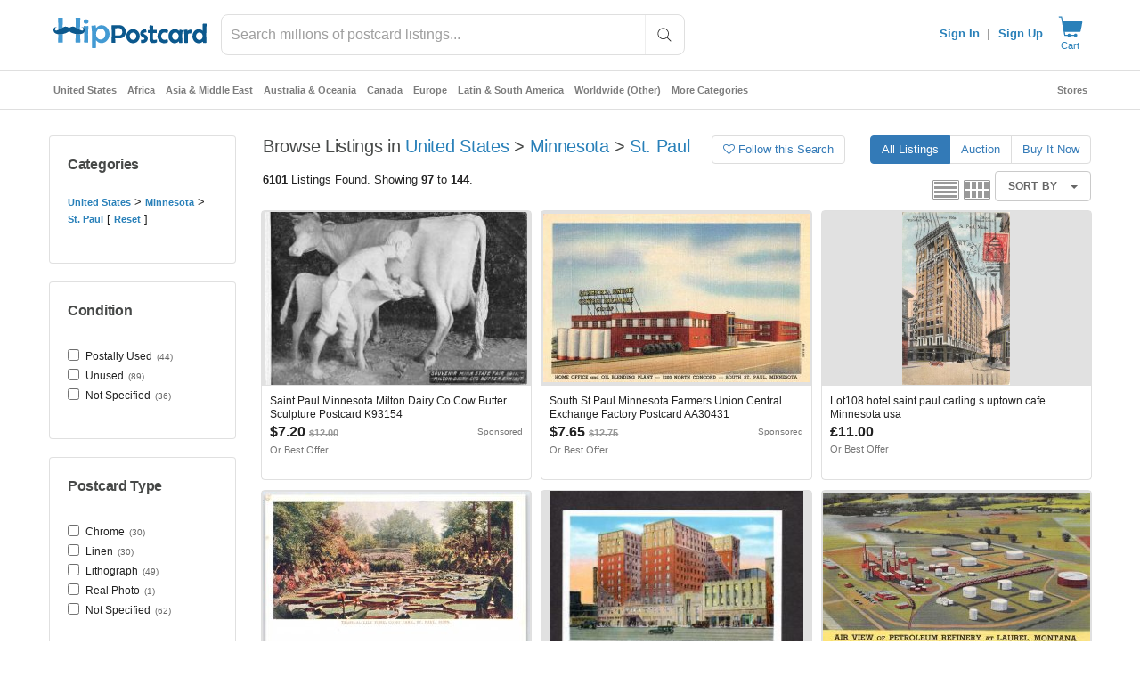

--- FILE ---
content_type: text/javascript; charset=utf-8
request_url: https://gum.criteo.com/sync?s=1&c=526&a=1&r=2&j=__jp0
body_size: 361
content:
__jp0({"status":"OK","userid":"0PT4118wRndOblVxR1AxdVZIVURUQm14TlE5Sm4xQ1klMkJSb1lDNHFwZzNpN1JXWVElM0Q"});

--- FILE ---
content_type: image/svg+xml
request_url: https://www.hippostcard.com/nxt-static/logo.svg
body_size: 4635
content:
<svg xmlns="http://www.w3.org/2000/svg" viewBox="0 0 3184.942 629.38" height="629.38" width="3184.942" xmlns:v="https://vecta.io/nano"><path d="M1166.372 338.17c0 49.39-15.65 92.3-46.95 128.73-32.77 38.39-73.48 57.58-122.13 57.58-30.32 0-56.85-9.42-79.59-28.24l-30.81-28.98c-1.47.73-2.45 2.69-2.93 5.87-.25 1.47-.37 15.16-.37 41.08l-.37 103.43c0 7.82-2.81 11.74-8.44 11.74-37.66 0-59.91-.49-66.75-1.47-5.63-.73-8.44-3.91-8.44-9.54l.73-140.84.73-140.84c0-57.46-3.67-111.37-11-161.74-.49-2.93-.73-4.89-.73-5.87 0-2.69 1.22-4.4 3.67-5.13 9.29-.49 22.86-1.83 40.71-4.03 23.96-4.4 37.41-6.6 40.34-6.6 4.15 0 6.84 7.33 8.07 22.01l1.83 28.97c0 1.96.73 3.91 2.2 5.87 1.71-.98 3.67-2.69 5.87-5.14 34.23-34.96 68.83-52.45 103.79-52.45 48.41 0 89.24 18.95 122.5 56.85 32.05 36.44 48.07 79.35 48.07 128.74zm-85.82-1.47c0-29.34-9.17-55.14-27.51-77.39-19.32-23.71-43.4-35.58-72.25-35.58-28.37 0-51.59 12.23-69.69 36.68-16.63 22.01-24.94 47.68-24.94 77.02 0 29.83 8.56 55.75 25.67 77.75 18.82 23.72 42.78 35.58 71.89 35.58 27.87 0 51.35-12.34 70.42-37.04 17.61-22.98 26.41-48.65 26.41-77.02z" fill="#439ad3"/><path d="M1468.702 192.44c-24.93-26.33-57.19-39.68-95.88-39.68-8.03 0-19.83.33-36.08 1.02l-35.67 1.01c-9.38 0-23.37-.09-41.56-.25l-41.39-.25c-3.89 0-6.89 1.08-8.92 3.2-1.26 1.32-2.72 3.68-2.54 7.57l.25 3.8c3.88 60.35 5.84 117.6 5.84 170.16 0 18.48-.81 46.66-2.41 83.75l-2.42 83.92c0 11.82 8.58 12.74 11.22 12.74 3.05 0 7.51-.26 13.65-.78 5.77-.5 10.17-.75 13.07-.75 3.36 0 8.63.38 15.64 1.12 7.44.79 12.89 1.17 16.67 1.17 5.89 0 9.69-3.6 9.69-9.18 0-9.03-.56-22.74-1.66-40.75-1.09-17.75-1.64-31.26-1.64-40.16 0-5.58 1.75-5.58 3.29-5.58 9.76 0 24.54.38 43.95 1.14l44.08 1.15c40.6 0 72.88-12.95 95.97-38.5 22.27-24.73 33.56-58.01 33.56-98.91-.02-38.58-12.36-71.2-36.71-96.96zm-153.31 22.69c19.83-1.34 33.75-2.02 41.4-2.02 23.87 0 42 7.29 55.42 22.31 12.85 14.28 19.36 33.73 19.36 57.82 0 22.59-5.84 40.68-17.33 53.75-12.38 13.81-29.34 20.52-51.85 20.52-41.9 0-67.69-.91-76.53-2.68-.82-.19-1.41-.36-1.82-.51-.03-7.08-.24-17.09-.63-30.52l-.63-31.91 1.21-83.94c3.05-.59 10.98-1.61 31.4-2.82zm339.72 20.38c-39.64 0-73.43 14.57-100.46 43.32-26.16 28.07-39.42 62.5-39.42 102.34s13.26 74.27 39.4 102.31c26.83 29.13 60.63 43.9 100.49 43.9 39.67 0 73.39-14.87 100.2-44.16 26.15-28.25 39.41-62.77 39.41-102.6 0-39.67-13.37-73.93-39.7-101.79-26.84-28.74-60.46-43.32-99.92-43.32zm-49.88 92.44c13.32-15.18 29.63-22.55 49.87-22.55 20.21 0 36.42 7.45 49.59 22.81 12.81 14.69 19.04 32.01 19.04 52.96 0 20.61-6.24 37.95-19.09 53.02-13.32 15.68-29.52 23.3-49.53 23.3-19.84 0-36.05-7.63-49.57-23.34-13.01-15.06-19.33-32.39-19.33-52.98 0-20.96 6.24-38.38 19.02-53.22zm332.4 42.17c-6.31-5.92-20.41-14.95-43.04-27.59-12.25-6.96-19-13.85-19-19.4 0-5.71 1.83-12.75 15.97-16.74l35.23-4.65c9.92-1.57 10.69-8.24 10.69-10.24 0-2.33-.63-7.03-5.32-24.26-4.67-17.13-6.37-21.54-7.34-23.48-2.28-4.54-6.44-7.15-11.42-7.15-29.88 0-55.05 7.36-74.83 21.91-22.36 16.62-33.7 40.02-33.7 69.56 0 22.97 8.44 41.84 25.11 56.09 2.57 2.19 9.9 7.24 43.69 25.76 12.94 7.17 19.5 14.61 19.5 22.12 0 6.29 0 25.41-45.42 25.44-.59-.09-1.11-.15-1.51-.19l-6.13-.6c-5.17-.64-9.21-.6-12.3.12-9.3 2.07-10.02 8.94-10.02 10.99 0 4.17.51 10.29 1.56 18.68.97 7.8 1.46 13.63 1.46 17.36 0 3.8 0 15.38 8.39 19.33l.49.21c1.74.65 4.65 1.24 20.98 1.24 29.74 0 55.4-8.03 76.25-23.87 23.42-17.72 35.3-41.57 35.3-70.91.02-24.1-8.25-44.18-24.59-59.73zm207.66 82.43c-5.85 0-14.32 1.27-25.9 3.87-10.48 2.36-18.43 3.56-23.61 3.56-14.78 0-19.27-6.02-21.38-10.59-1.73-3.66-3.78-11.89-3.78-30.25v-40.99c0-23.25.46-41.52 1.36-54.29.33-4.78.71-7.77 1.01-9.61 6.99.15 16.61.63 28.67 1.45 14.91 1.01 26.25 1.53 33.72 1.53 10.45 0 14.18-6.04 14.18-11.7 0-2.74-.09-6.95-.28-12.86l-.27-12.44c0-1.45.16-4.37.91-10.02.69-5.2 1.02-8.94 1.02-11.44 0-4.86-3.45-9.77-11.15-9.77h-66.02c-.38 0-.64-.03-.82-.06-.06-.25-.14-.71-.14-1.45 0-7.9.6-19.96 1.77-35.83 1.2-16.24 1.8-28.62 1.8-36.79 0-5.25-3.11-11.25-11.82-12.45l-52.7-8.6c-9.41 0-14.18 8.93-14.18 26.55 0 7.6.23 19.05.69 34.03l.69 33.36c0 2.33 0 4.53-6.45 4.81-4.29.18-8.74.27-13.21.27h-.56l-.55.09c-8.07 1.4-13.22 6.33-14.12 13.55-.76 6.1-1.15 12.02-1.15 17.58 0 13 1.28 26.6 10.75 28.85l.65.15.67.02 20.01.28c3.96.33 5.06 1.57 5.06 5.63 0 15.33-.37 38.93-1.1 70.13l-1.1 70.43c0 42.38 24.5 64.79 70.84 64.79 33.56 0 57.68-3.71 73.7-11.33 4.09-1.9 6.67-3.97 8.12-6.51l.17-.32c.73-1.45 1.2-3.32 1.49-8.49.18-2.49.73-8.05 1.63-16.56.76-7.29 1.14-12.91 1.14-17.18.01-8.41-5.25-11.4-9.76-11.4zm167.24-149.63c8.95 0 17.28 1.67 24.76 4.95l24.87 10.99 1.25.56h1.37c5.92 0 8.72-4.77 15-25.5 5.92-19.57 6.6-25.83 6.6-28.83 0-5.5-4.93-9.1-8.6-11.3-22.21-13.59-47.04-20.48-73.8-20.48-40.03 0-73.93 14.77-100.77 43.9-25.96 28.25-39.12 63.04-39.12 103.41 0 39.65 13.44 74.26 39.95 102.86 27.19 29.49 61 44.45 100.49 44.45 9.23 0 22.8-2.32 41.49-7.08 26.31-6.75 37.05-13.42 37.05-23.05 0-5.79-1.39-15.65-4.24-30.09-4.14-21.74-7.49-28.37-14.34-28.37 0 0-6.96 3.86-18.61 9.78-10.95 5.56-22.18 8.38-33.38 8.38-20.48 0-37.36-7.59-51.63-23.22-14.03-15.22-20.84-32.77-20.84-53.65 0-21.28 6.83-39.21 20.89-54.81 13.91-15.41 30.78-22.9 51.61-22.9zm347.88-52.42c-14.13-2.86-23.63-4.25-29.07-4.25-8.89 0-12.02 10.91-14.08 22.69l-1.26 6.76c-3.55-3.83-6.34-6.94-8.33-9.28l-.53-.55c-22.05-20.5-48.24-30.89-77.85-30.89-41.55 0-75.58 14.71-101.14 43.74-24.25 27.68-36.54 63.08-36.54 105.22 0 37.54 12.18 70.88 36.22 99.12 25.56 29.79 57.47 44.9 94.86 44.9 15.44 0 31.04-3.94 46.31-11.66 9.73-4.77 20.33-11.79 31.49-20.87l7.8-6.17c.5 2.38 1.1 5.77 1.79 10.59 1.75 12.27 4.83 24.81 14.39 24.81 5.24 0 12.91-.6 23.45-1.83 9.85-1.16 17.28-1.74 22.08-1.74 5.31 0 8.45-2.1 10.16-3.86 2.54-2.63 3.76-6.27 3.6-10.81l-.28-4-6.87-123.14c0-29.9 3.57-66.05 10.61-107.43.82-3.87.94-5.25.94-6.17-.01-6.89-6.72-10.57-27.75-15.18zm-55.35 130.12c0 20.45-6.17 37.81-18.86 53.08-13.32 16.01-29.32 23.8-48.94 23.8-20.21 0-36.6-7.63-50.12-23.35-13.19-15.24-19.6-32.75-19.6-53.53 0-20.98 6.42-38.67 19.64-54.12 13.5-15.87 29.89-23.58 50.08-23.58 20.13 0 36.21 7.76 49.21 23.79 12.34 14.88 18.59 33.02 18.59 53.91zm257.34-136.58c-11.74 0-21.6 1.2-29.32 3.56-9.11 2.53-18.14 6.46-26.96 11.75l-17.99 11.41c-.33-1.8-.68-4.33-.97-7.87-.46-5.39-1.29-15.15-6.03-19.7 0 0-12.92-.91-34.68 3.12l-28.33 3.27-.84.09-.79.3c-4.91 1.89-7.72 5.8-7.72 10.72 0 1.31.24 2.86.75 4.88l.09.31c8.21 26.77 12.37 62.88 12.37 107.31l-.69 67.29-.69 67.22c0 8.11 5.02 13.35 12.8 13.35l25.76.27 25.96.28c6.19 0 12.8-3.65 12.8-13.9 0-10.31-.42-26.12-1.24-47.02l-1.23-46.51v-30.26c0-29.68 2.79-41.61 5.11-46.38 5.21-10.56 18.15-15.92 38.48-15.92 3.79 0 9.53.4 17.06 1.2 8.1.86 14.04 1.28 18.15 1.28 2.42 0 10.41-.86 11.9-11.84 2.78-16.75 4.2-35.58 4.2-55.97-.02-12.24-18.88-12.24-27.95-12.24zm320.86 263.13c-3.09-36.83-4.65-91.99-4.65-163.95 0-23.3 1.06-58.88 3.16-105.75l3.17-106.6c0-9.04-6.01-12.25-11.15-12.25-6.85 0-16.84.59-30.56 1.81-13.1 1.17-23.09 1.76-29.68 1.76-5.26 0-10.87 3.43-10.87 13.08 0 6.32.28 15.76.83 28.07l.82 27.22v80.45l-14.88-13.01-.22-.18c-18.33-14.43-40.04-21.74-64.52-21.74-40.13 0-73.16 14.83-98.17 44.08-23.66 27.67-35.66 62.22-35.66 102.68 0 39 11.9 72.8 35.36 100.45 25.01 29.63 57.4 44.66 96.27 44.66 32.06 0 60.98-12.53 86.1-37.32l.27 6.18c.36 10.1.91 25.36 11.01 25.36 3 0 7.18-.28 12.77-.86 5.07-.52 8.92-.79 11.44-.79v-.01c.8.12 1.54.18 2.15.22l8.21.6c6.83.39 12.03.38 15.91-.03 11.63-1.25 13.59-6.48 13.19-10.51zm-147.84-48.02c-20.03 0-36.42-7.72-50.18-23.68-13.52-15.23-20.1-32.63-20.1-53.19 0-21.43 6.52-40.01 19.41-55.27 13.5-16.2 30.14-24.08 50.87-24.08 19.58 0 35.58 7.95 48.89 24.29 12.54 15.43 18.9 33.58 18.9 53.96 0 20.93-6.18 39.18-18.33 54.21-13.12 15.98-29.3 23.76-49.46 23.76z" fill="#0b588d"/><path d="M104.842 247.43c15.22-7.76 34.94-18.39 46.14-25.21 13.66-8.05 27.64-15.47 40.61-21.65-.28-1.31-.43-2.75-.43-4.35 0-21.03.92-52.63 2.75-94.81s2.75-73.78 2.75-94.81c0-4.4-2.81-6.6-8.44-6.6-4.4 0-11.25.37-20.54 1.1-9.3.73-16.14 1.1-20.54 1.1-4.65 0-11.5-.37-20.54-1.1-9.05-.73-15.77-1.1-20.17-1.1-6.11 0-9.17 2.69-9.17 8.07 0 28.37 1.28 70.97 3.85 127.82l3.73 111.54zm359.91-54.5c0 2.81-.3 5.21-.85 7.29 13.07 6.61 29.58 15.87 53 29.35 13.2 7.54 24.76 13.75 34.88 18.73.34-27.59 1.52-65.03 3.56-112.4l3.67-127.82c0-5.38-3.18-8.07-9.54-8.07-4.4 0-11 .37-19.81 1.1-8.8.73-15.4 1.1-19.8 1.1-4.65 0-11.43-.37-20.36-1.1s-15.71-1.1-20.36-1.1c-5.63 0-8.44 2.45-8.44 7.34 0 20.54.67 51.47 2.02 92.79l2.03 92.79zm-271.54 142.19c-32.77 6.21-65.94 8.48-90.18 5.87l-1.93 43.94c-2.57 53.91-3.85 94.32-3.85 121.21 0 5.63 3.05 8.44 9.17 8.44 4.4 0 10.94-.37 19.62-1.1s15.22-1.1 19.62-1.1c4.64 0 11.61.37 20.91 1.1 9.29.73 16.26 1.1 20.91 1.1 6.11 0 9.17-4.03 9.17-12.1 0-21.51-.61-53.91-1.83-97.19l-1.61-70.17zm360.44 4.88c-24.33 3.02-51.04 2.21-79.73-2.56-3.65-.6-7.28-1.26-10.89-1.95l-1.76 71.63-2.02 99.03c0 5.63 2.81 8.44 8.43 8.44 4.64 0 11.67-.37 21.09-1.1 9.41-.73 16.44-1.1 21.09-1.1 4.4 0 10.94.37 19.62 1.1s15.1 1.1 19.26 1.1c7.34 0 11-2.81 11-8.44 0-26.89-1.35-67.3-4.03-121.21l-2.06-44.94zm173.34-164.67c0-4.64-2.08-6.97-6.24-6.97-4.65 0-11.55.61-20.72 1.83-9.17 1.23-16.08 1.83-20.72 1.83-4.65 0-11.55-.61-20.72-1.83s-15.95-1.83-20.36-1.83c-5.14 0-7.7 2.08-7.7 6.23 0 7.38.21 16.22.63 26.46 16 10.52 25.27 30.76 23.57 55.79-1.27 16.1-7.66 32.01-17.29 44.73 1.01 18.31 1.52 33.22 1.52 44.66 0 17.12-.43 42.61-1.28 76.47l-1.28 76.1c0 10.03 2.57 15.04 7.7 15.04h71.52c4.4 0 6.6-2.57 6.6-7.7l-1.1-79.77-1.1-80.14c0-19.07 1.16-47.62 3.48-85.64 2.33-38.01 3.49-66.43 3.49-85.26zm2.57-99.4c0 30.07-16.75 45.11-50.25 45.11-33.99 0-50.98-15.04-50.98-45.11 0-13.44 5.26-24.57 15.77-33.37 9.78-8.31 21.51-12.47 35.21-12.47 13.69 0 25.49 4.28 35.39 12.84s14.86 19.56 14.86 33z" fill="#439ad3"/><path d="M88.802 338.64c-31.7-7.83-54.26-18.5-67.71-32.72-16.34-17.07-25.21-50.02-19.21-71.85 4.32-15.41 15.6-30.1 28.09-36.25 8.88-4.53 13.67-5.23 25.21-4.53 7.93.49 15.6 2.38 17.28 4.05 2.4 2.36 1.68 2.61-3.61 1.42-10.08-2.61-22.82 2.85-29.53 12.56-4.79 7.12-5.99 11.62-5.99 23.71 0 13.51.71 15.89 6.96 22.06 5.99 5.68 9.13 6.88 18.97 6.88 10.08 0 17.04-2.62 40.57-14 15.62-7.82 38.68-20.15 51.14-27.74 33.38-19.68 68.68-35.55 86.45-38.89 25.94-4.97 51.86 1.42 83.08 20.16l7.44 4.26 14.16-8.29c25.7-15.42 53.3-21.1 75.9-16.13 25.44 5.45 41.28 13.04 98.91 46.23 38.19 21.81 62.92 32.72 77.32 33.9 11.76.95 13.43.49 20.16-6.15 6.47-6.63 7.2-8.79 7.2-22.3 0-10.91-1.44-17.07-4.79-22.75-5.78-9.48-19.45-15.65-29.78-13.76-5.76 1.18-6.73.95-4.32-1.42 1.44-1.42 9.35-3.32 17.04-3.79 34.1-2.38 57.63 24.89 54.99 63.53-2.17 27.51-19.21 54.53-42.03 65.91-37.22 18.72-84.52 23.71-138.78 14.69-54.5-9-105.64-28.45-131.82-49.78-6.23-5.23-12.72-9.48-13.92-9.48-1.46 0-9.13 4.97-17.28 10.91-19.69 14.69-37.46 23.22-70.85 34.14-51.37 16.85-117.15 23.48-151.25 15.42z" fill="#0b588d"/></svg>

--- FILE ---
content_type: application/javascript
request_url: https://cdn.hipecommerce.com/hippostcard/c776b15.js
body_size: 2800
content:
!function(e){function f(data){for(var f,d,n=data[0],o=data[1],l=data[2],i=0,v=[];i<n.length;i++)d=n[i],Object.prototype.hasOwnProperty.call(r,d)&&r[d]&&v.push(r[d][0]),r[d]=0;for(f in o)Object.prototype.hasOwnProperty.call(o,f)&&(e[f]=o[f]);for(h&&h(data);v.length;)v.shift()();return t.push.apply(t,l||[]),c()}function c(){for(var e,i=0;i<t.length;i++){for(var f=t[i],c=!0,d=1;d<f.length;d++){var o=f[d];0!==r[o]&&(c=!1)}c&&(t.splice(i--,1),e=n(n.s=f[0]))}return e}var d={},r={133:0},t=[];function n(f){if(d[f])return d[f].exports;var c=d[f]={i:f,l:!1,exports:{}};return e[f].call(c.exports,c,c.exports,n),c.l=!0,c.exports}n.e=function(e){var f=[],c=r[e];if(0!==c)if(c)f.push(c[2]);else{var d=new Promise((function(f,d){c=r[e]=[f,d]}));f.push(c[2]=d);var t,script=document.createElement("script");script.charset="utf-8",script.timeout=120,n.nc&&script.setAttribute("nonce",n.nc),script.src=function(e){return n.p+""+{0:"e6028d6",1:"e017a90",2:"0330fd8",3:"723e465",4:"ed81a21",5:"0a80a42",6:"5a374f6",7:"eed704b",8:"9c8eec2",9:"1e9743c",10:"6a4db10",11:"83084ce",12:"bb8600b",13:"6b416be",14:"bd59c0a",15:"797f586",16:"6212efb",19:"ba4d7f9",20:"d949a1a",21:"bf901a2",22:"ae8a804",23:"92d68cb",24:"70c1010",25:"efd85f3",26:"ac1204c",27:"d9c4296",28:"98d7684",29:"bb236b3",30:"0cfb770",31:"14051f5",32:"e011e3b",33:"e323ce9",34:"f1855ff",35:"3202544",36:"b6b34fb",37:"663da6f",38:"ead6b74",39:"a80b982",40:"16153d9",41:"6208eb1",42:"d6c25ab",43:"a2a15c5",44:"4cd5e18",45:"714f13e",46:"a42ebfa",47:"c6b58f8",48:"8341480",49:"fcaf99a",50:"3866677",51:"84e536c",52:"d57d7c0",53:"0f21d1f",54:"fd87d2a",55:"2d60a75",56:"5254cc3",57:"345dae2",58:"f7a0ce7",59:"b97aee7",60:"b992688",61:"4a6d878",62:"92aefc3",63:"a76e8ee",64:"1f39a6d",65:"4a62731",66:"af46126",67:"7073fe1",68:"8ce8fcd",69:"127dbbe",70:"c8f682a",71:"4da7bc2",72:"ebd78e5",73:"64cd6c1",74:"1280895",75:"2097362",76:"6008706",77:"92340fd",78:"4631207",79:"2f30bbd",80:"1320ede",81:"7d486ee",82:"a1e15f7",83:"bdcfef3",84:"bc1a77b",85:"1a383c7",86:"7d09bfc",87:"56a5daa",88:"e0ee0d0",89:"2eb0687",90:"2690dc1",91:"1046ed9",92:"7728f19",93:"0436878",94:"2e18baf",95:"4929f68",96:"a619856",97:"c464cea",98:"a52fabb",99:"fdb07e4",100:"1875035",101:"f0f8cf3",102:"213d182",103:"4908be0",104:"3758993",105:"dbda128",106:"7e273b2",107:"af34c6e",108:"cb16da9",109:"31d92ab",110:"10581b1",111:"80e4e5a",112:"95c5ab1",113:"8c4b72a",114:"66ed8ab",115:"fae4f23",116:"f2d33e2",117:"138fc90",118:"678ab7d",119:"b74687b",120:"f13b9e9",121:"a742870",122:"339bee4",123:"d631ffd",124:"d27ff32",125:"bfc786e",126:"be2b5ed",127:"7af28c9",128:"4b5f398",129:"a64c767",130:"4cd2e70",131:"e358d80",132:"247fd26",134:"aa84238",135:"1460df3",137:"86e401b",138:"3726b28",139:"4e71965",140:"3cfc72d",141:"17a1b01",142:"65d2d1f",143:"7927f24",144:"fc22055",145:"21f9381",146:"cb71fa9",147:"666ced5",148:"51e4960",149:"1e9c7bb",150:"0a213c4",151:"0c739b1",152:"f3f3223",153:"c91ac1a",154:"3f6a0e1",155:"36638e3",156:"f914927",157:"51928d1",158:"b8032b7",159:"d6f3fa4",160:"7a2435d",161:"871c281",162:"2e203d3",163:"e8e2253",164:"be5dd2d",165:"b14c656",166:"aa10859",167:"20bab1d",168:"aa5ee2e",169:"2091949",170:"8d7a96c",171:"1827fe0",172:"2ea1d8d",173:"04667b6",174:"7960322",175:"970c152",176:"48744a4",177:"0ed5102",178:"4fc6b29",179:"1715abd",180:"5b2b705",181:"c8f18dc",182:"f258fe5",183:"bbad5ef",184:"e973d0d",185:"3206dd6",186:"ecba2a0",187:"2cbc163",188:"3dd6925",189:"f558bff",190:"21009f1",191:"e892aab",192:"27ff75e",193:"f08464c",194:"ea9f855",195:"34e36a0",196:"a6c5c5a",197:"3135006",198:"3ddda63",199:"d5dc407",200:"1141a2c",201:"81156c4",202:"f45c9de",203:"0a865ae",204:"367821c",205:"7398b28",206:"25611f4",207:"2ce2e72",208:"ebf1f0e",209:"20242a1",210:"014302d",211:"281f84c",212:"28f1981",213:"4b93722",214:"bcfff12",215:"a9cc7d9",216:"f2777f4",217:"89f9142",218:"10a890b",219:"ebba786",220:"bb806b3",221:"d18195c",222:"66e9f9c",223:"7fb2b65",224:"94da73c",225:"c03fa56",226:"5708396",227:"ef5843e",228:"597ff4c",229:"cdb4c66",230:"99780d4",231:"fe09be3",232:"8036f61",233:"835d479",234:"06a7e9a",235:"3ac41a6",236:"95a0afe",237:"213ead1",238:"83d12a7",239:"e95ece1",240:"5c39c2f",241:"c2a2938",242:"6359c26",243:"b6ab6f6",244:"345982c",245:"552961a",246:"81d626b",247:"da9fa72",248:"e2e76d8",249:"0b65026",250:"2c72b98",251:"fd9b294",252:"8680ee7",253:"856761e",254:"0552896",255:"7f5f130",256:"3328602",257:"908d040",258:"904aa70",259:"6380d68",260:"8226948",261:"70dd517",262:"e49701f",263:"d84529c",264:"5830c9a",265:"29a3d11",266:"dbfd134",267:"f3f5295",268:"23bb8fb",269:"eb0e002",270:"b291206",271:"fc99d51",272:"5e322de",273:"34ddb8a",274:"28068b3",275:"59ea59f",276:"1d35767",277:"96aaf2a",278:"e4cc9c6",279:"d89e141",280:"93ab282",281:"e68190d",282:"a1efdb2",283:"9cc8058",284:"9a66317",285:"73cb249",286:"5725b35",287:"85529db"}[e]+".js"}(e);var o=new Error;t=function(f){script.onerror=script.onload=null,clearTimeout(l);var c=r[e];if(0!==c){if(c){var d=f&&("load"===f.type?"missing":f.type),t=f&&f.target&&f.target.src;o.message="Loading chunk "+e+" failed.\n("+d+": "+t+")",o.name="ChunkLoadError",o.type=d,o.request=t,c[1](o)}r[e]=void 0}};var l=setTimeout((function(){t({type:"timeout",target:script})}),12e4);script.onerror=script.onload=t,document.head.appendChild(script)}return Promise.all(f)},n.m=e,n.c=d,n.d=function(e,f,c){n.o(e,f)||Object.defineProperty(e,f,{enumerable:!0,get:c})},n.r=function(e){"undefined"!=typeof Symbol&&Symbol.toStringTag&&Object.defineProperty(e,Symbol.toStringTag,{value:"Module"}),Object.defineProperty(e,"__esModule",{value:!0})},n.t=function(e,f){if(1&f&&(e=n(e)),8&f)return e;if(4&f&&"object"==typeof e&&e&&e.__esModule)return e;var c=Object.create(null);if(n.r(c),Object.defineProperty(c,"default",{enumerable:!0,value:e}),2&f&&"string"!=typeof e)for(var d in e)n.d(c,d,function(f){return e[f]}.bind(null,d));return c},n.n=function(e){var f=e&&e.__esModule?function(){return e.default}:function(){return e};return n.d(f,"a",f),f},n.o=function(object,e){return Object.prototype.hasOwnProperty.call(object,e)},n.p="https://cdn.hipecommerce.com/hippostcard/",n.oe=function(e){throw console.error(e),e};var o=window.webpackJsonp=window.webpackJsonp||[],l=o.push.bind(o);o.push=f,o=o.slice();for(var i=0;i<o.length;i++)f(o[i]);var h=l;c()}([]);

--- FILE ---
content_type: text/javascript; charset=utf-8
request_url: https://gum.criteo.com/sync?c=526&a=1&r=2&j=__jp1
body_size: 355
content:
__jp1({"status":"OK","userid":"b7yvnF8wRndOblVxR1AxdVZIVURUQm14TlE3REd2c3Q4JTJCVk8wOHpYNGhiNFN5TW8lM0Q"});